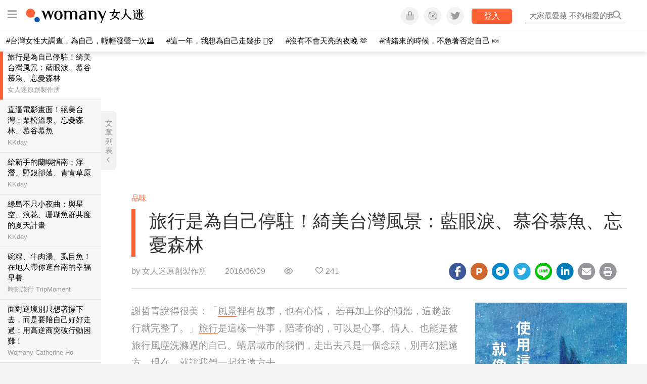

--- FILE ---
content_type: text/html; charset=utf-8
request_url: https://womany.net/read/article/10889?ref=s_a_relarticles
body_size: 21380
content:
<!DOCTYPE html>
<html lang="zh-tw" prefix="og: http://ogp.me/ns">
<head>
  <meta charset="utf-8">
  <title>旅行是為自己停駐！綺美台灣風景：藍眼淚、慕谷慕魚、忘憂森林｜女人迷 Womany</title>
    <link rel="preconnect"   href="https://js.sentry-cdn.com" crossorigin>
  <link rel="dns-prefetch" href="https://js.sentry-cdn.com">
  <link rel="preconnect"   href="https://browser.sentry-cdn.com" crossorigin>
  <link rel="dns-prefetch" href="https://browser.sentry-cdn.com">
  <link rel="preconnect"   href="https://o225475.ingest.sentry.io" crossorigin>
  <link rel="dns-prefetch" href="https://o225475.ingest.sentry.io">
  <link rel="preconnect"   href="https://cdnjs.cloudflare.com" crossorigin>
  <link rel="dns-prefetch" href="https://cdnjs.cloudflare.com">

<link rel="preconnect"   href="https://knight.womany.net" crossorigin>
<link rel="dns-prefetch" href="https://knight.womany.net">
<link rel="preconnect"   href="https://api.womany.net" crossorigin>
<link rel="dns-prefetch" href="https://api.womany.net">

  <meta name="application-name" content="女人迷 Womany"/>

  <meta name="description" content="別再空談遠方，現在，你就該在遠方。六個你該路過的台灣景色，蔚藍的海、雪白浪花、鬱綠森林，凝視世界的時候，便聽見自己的心跳。">
  <meta name="viewport" content="width=device-width, initial-scale=1.0, user-scalable=1">
  <meta name="apple-mobile-web-app-capable" content="yes">
  <meta name="theme-color" content="#333333">
  <meta name="msapplication-TileColor" content="#333333"/>
  <meta name="msapplication-TileImage" content="https://knight.womany.net/images/womany_logo_300x300_n.png"/>
  <meta name="google-site-verification" content="7Blo_lgtnpDMk1_VjM79-jQ1ka2BjJqe3QId2-qYdHo" />
  <meta name="referrer" content="no-referrer-when-downgrade">
  <meta property="fb:app_id" content="226870747360988"/>
  <meta property="og:site_name" content="女人迷 Womany"/>
  <meta property="og:title" content="旅行是為自己停駐！綺美台灣風景：藍眼淚、慕谷慕魚、忘憂森林｜女人迷 Womany"/>
  <meta property="og:description" content="別再空談遠方，現在，你就該在遠方。六個你該路過的台灣景色，蔚藍的海、雪白浪花、鬱綠森林，凝視世界的時候，便聽見自己的心跳。">
  <meta property="og:type" content="article"/>
    <meta property="og:image" name="image" content="http://castle.womany.net/images/articles/10889/womany_ying_mu_kuai_zhao_2016_06_09__shang_wu_10_49_52_1465440642-25059-6275.png" />
    <meta property="og:image:secure_url" content="https://castle.womany.net/images/articles/10889/womany_ying_mu_kuai_zhao_2016_06_09__shang_wu_10_49_52_1465440642-25059-6275.png" />
    <meta property="og:image:width" content="1200" />
    <meta property="og:image:height" content="630" />
    <meta name="twitter:image" content="https://castle.womany.net/images/articles/10889/womany_ying_mu_kuai_zhao_2016_06_09__shang_wu_10_49_52_1465440642-25059-6275.png">
  <meta property="article:publisher" content="https://www.facebook.com/womany.net" />
  <meta name="twitter:card" content="summary_large_image">
  <meta name="twitter:site" content="@womanyeditor">
  <meta name="twitter:creator" content="@womanyeditor">
  <meta name="twitter:title" content="旅行是為自己停駐！綺美台灣風景：藍眼淚、慕谷慕魚、忘憂森林｜女人迷 Womany">
  <meta name="twitter:description" content="別再空談遠方，現在，你就該在遠方。六個你該路過的台灣景色，蔚藍的海、雪白浪花、鬱綠森林，凝視世界的時候，便聽見自己的心跳。">
  <link rel="apple-touch-icon" href="https://knight.womany.net/images/womany_logo_300x300_n.png">
  <link rel="icon" sizes="16x16" href="/favicon.ico">
  <link rel="icon" sizes="32x32" href="/favicon32.ico">
  <link rel="icon" sizes="300x300" href="https://knight.womany.net/images/womany_logo_300x300_n.png">
    <meta name="apple-itunes-app" content="app-id=975031184">
  <meta name="keywords" content="女子旅行,台灣旅遊,特色景點,自然風景,女人迷編輯專文,包包">

  <link href="https://feeds.feedburner.com/womany" rel="alternate" title="女人迷 womany.net - 全站文章 RSS" type="application/rss+xml" />
  <meta name="csrf-param" content="authenticity_token" />
<meta name="csrf-token" content="c+5QYsQEIGhUCio0+WznkxfPB36Ui9Gl+WHLcAEXz3/dSe+yWTplThukNtZ7F4CkyKqR7fo4zINPKw8d3b07nw==" />
      <meta name="author" content="女人迷原創製作所">
  <meta property="article:section" content="品味">
  <meta property="article:published_time" content="2016-06-09T15:05:00+08:00">
      <meta property="og:url" content="https://womany.net/read/article/10889"/>
      <link rel="canonical" href="https://womany.net/read/article/10889">
  <link rel="alternate" hreflang="zh-cn" href="https://cn.womany.net/read/article/10889">
  <link rel="amphtml" href="https://womany.net/articles/10889/amp">
    <link rel="alternate" hreflang="en-us" href="https://en.womany.net/read/article/10889">
    <link rel="alternate" hreflang="ja-jp" href="https://jp.womany.net/read/article/10889">


  <link rel="stylesheet" media="screen" href="//knight.womany.net/packs/css/vender/fontawesome-98913a4c.css" />

  <link rel="stylesheet" media="screen" href="//knight.womany.net/packs/css/article-beta-34fab236.css" />
    <link rel="stylesheet" media="screen" href="//knight.womany.net/packs/css/general_layout_womany-c824a40a.css" data-subsite="womany" />
    <link rel="stylesheet" media="screen" href="//knight.womany.net/packs/css/general_layout_family-efd2750b.css" data-subsite="family" disabled="disabled" />
    <link rel="stylesheet" media="screen" href="//knight.womany.net/packs/css/general_layout_gender-3ebf99c5.css" data-subsite="gender" disabled="disabled" />
    <link rel="stylesheet" media="screen" href="//knight.womany.net/packs/css/general_layout_hk-f8c82bd8.css" data-subsite="hk" disabled="disabled" />
    <link rel="stylesheet" media="screen" href="//knight.womany.net/packs/css/general_layout_lianhonghong-e29493bd.css" data-subsite="lianhonghong" disabled="disabled" />

  <script type="7657cda4dbda1f868e48c64a-text/javascript">
  window.womany = {
    member_url: "https://member.womany.net",
    api: "https://api.womany.net",
    domain_url: "//womany.net",
    site_suffix: "｜女人迷 Womany",
    default_avatar_url: "//knight.womany.net/images/default_avatar.png",
    interests_list:
      {"女力":{"id":21,"name":"女力","en_name":"empowerment"},"品味":{"id":22,"name":"品味","en_name":"sense"},"視野":{"id":23,"name":"視野","en_name":"vision"},"美力":{"id":24,"name":"美力","en_name":"beauty"},"女權":{"id":17,"name":"女權","en_name":"feminism"},"性別":{"id":11,"name":"性別","en_name":"gender"},"親職":{"id":19,"name":"親職","en_name":"parenthood"},"關係":{"id":20,"name":"關係","en_name":"relationship"},"康健":{"id":25,"name":"康健","en_name":"health"},"多元共融":{"id":28,"name":"多元共融","en_name":"diversity"}}
  };

  (function create_interest_objs(){
    var il = womany.interests_list;
    womany.interests_name = {};
    womany.interests_id = {};
    Object.keys(il).forEach(function(zh_name){
      womany.interests_name[il[zh_name].en_name] = il[zh_name];
      womany.interests_id[il[zh_name].id] = il[zh_name];
    });
  })();
</script>

  <script src="//knight.womany.net/packs/js/wprofile-f7c21a138121831e30d7.js" crossorigin="anonymous" type="7657cda4dbda1f868e48c64a-text/javascript"></script>
<script data-cfasync="false" type="text/javascript">
  window.user_profile = {
    login: false,
    womanyor: false
  };
</script>


    <script data-cfasync="false"
  src="https://browser.sentry-cdn.com/8.30.0/bundle.tracing.min.js"
  integrity="sha384-whi3vRW+DIBqY2lQQ6oghGXbbA0sL5NJxUL6CMC+LRJ0b4A64Qn7/6YhpeR0+3Nq"
  crossorigin="anonymous"
></script>

  <script data-cfasync="false"
    src="https://browser.sentry-cdn.com/8.30.0/captureconsole.min.js"
    integrity="sha384-jXCzUQjBqiEgmKLzF+NxTSHUj2QI1p3bF660dbnRzt+Q0xrZXQtmZ3+lJop40nGT"
    crossorigin="anonymous">
  </script>

<script data-cfasync="false">
  var ignoreErrors = [
    {
      // waypoint
      'ignoreType': 'exception',
      'matchStr': 's:0 rs:4',
      'discardRate': 0.5
    },
    {
      // comscore
      'ignoreType': 'exception',
      'matchStr': 'Unexpected token \'<',
      'discardRate': 0.5
    },
    {
      // facebook
      'ignoreType': 'message',
      'matchStr': 'Error retrieving login status, fetch cancelled',
      'discardRate': 0.5
    },
    {
      'ignoreType': 'breadcrumbs',
      'matchStr': 'sentry.event',
      'discardRate': 0.9
    }
  ];
  var ignoreURLs = [
    'connect.facebook.net',
    'doubleclick.net'
  ];
  ignoreURLs.forEach(function(url) {
    ignoreErrors.push({
      'ignoreType': 'exception',
      'matchStr': url,
      'discardRate': 0.75
    })
  });

  window.Sentry && Sentry.onLoad(function() {
    var matchid = document.cookie.match(/_womany_net_bypass=(\d+)/);
    if (matchid && matchid[1]) Sentry.setUser({'id': matchid[1]});

    Sentry.init({
      dsn: "https://12f4216b73834f4a9bd2a3e38f25e3d9@o225475.ingest.sentry.io/1377235",

        environment: 'production',
        release: 'v5384@',
        sampleRate: 0.5,
        tracesSampleRate: 0.03,
        // replaysSessionSampleRate: 0,
        // replaysOnErrorSampleRate: 0.008,

      integrations: [
        
        Sentry.captureConsoleIntegration({levels: ['error']})
        // array of methods that should be captured, defaults to ['log', 'info', 'warn', 'error', 'debug', 'assert']
      ],

      // Set `tracePropagationTargets` to control for which URLs distributed tracing should be enabled
      tracePropagationTargets: ["localhost", /^https:\/\/api\.womany\.net/, /^https:\/\/womany\.net\/api/],


      beforeSend: function(event, hint) {

        if (event && window.JSON && JSON.stringify && window.Object && Object.keys) {

          // if match ignoreURL discard certain percentage of events
          var matchIgnoreUrl = false;

          ignoreErrors.forEach(function(ignore) {
            if (matchIgnoreUrl) return;

            var type = ignore.ignoreType;
            var matchStr = ignore.matchStr;
            var evstr = JSON.stringify(event[type]);

            if (evstr && evstr.indexOf(matchStr) >= 0) {
              if (Math.random() < ignore.discardRate)
                matchIgnoreUrl = true;
              else
                event.extra.ignoreRule = JSON.stringify(ignore);
            }
          });
          if (matchIgnoreUrl) return null;
        }

        return event;
      }
    });
  });
</script>


    
<script type="application/ld+json">
{
  "@context": "http://schema.org",
  "@graph": [
  {
    "@type": "WebSite",
    "name": "女人迷 Womany",
    "url": "https://womany.net",
    "image": "https://knight.womany.net/images/womany_logo_300x300_n.png",
    "potentialAction": {
      "@type": "SearchAction",
      "target": "https://womany.net/search?q={search_term_string}",
      "query-input": "required name=search_term_string"
    }
  },
  {
  "@context": "http://schema.org",
  "@type": "Organization",
  "name": "吾思傳媒股份有限公司",
  "alternateName": ["womany.net", "女人迷"],
  "url": "https://womany.net",
  "logo": "https://knight.womany.net/images/womany_logo_300x300_n.png",
  "contactPoint": {
    "@type": "ContactPoint",
    "telephone": "+886-2-2377-5999",
    "email": "客服信箱：sweetservice@womany.net",
    "contactType": "customer service",
    "availableLanguage": "Mandarin"
  },
  "sameAs": [
    "https://feeds.feedburner.com/womany",
    "https://instagram.com/womany",
    "https://page.line.me/?accountId=womanyshoptw",
    "https://t.me/womany_net",
    "https://twitter.com/womany",
    "https://www.facebook.com/womany.net",
    "https://www.linkedin.com/company/womany",
    "https://www.youtube.com/@womanytw",
    "news.google.com/publications/CAAqBwgKMLztgQsw4Y_-Ag"
  ]
}

  ]
}
</script>


  <script async src="https://securepubads.g.doubleclick.net/tag/js/gpt.js" crossorigin="anonymous" type="7657cda4dbda1f868e48c64a-text/javascript"></script>
  <script type="7657cda4dbda1f868e48c64a-text/javascript">
    window.googletag = window.googletag || {cmd: []};
    googletag.cmd.push(function() {

      googletag.defineSlot('/120480087/Womany_article_daily_T', [[1, 1], [970, 250], [336, 280]], 'div-gpt-ad-1750226404269-0').addService(googletag.pubads());

      googletag.pubads().enableSingleRequest();
      googletag.pubads().collapseEmptyDivs();
      googletag.enableServices();
    });
  </script>

  <!-- Taboola 廣告 -->
  <script type="7657cda4dbda1f868e48c64a-text/javascript">
    window._taboola = window._taboola || [];
    _taboola.push({article:'auto'});
    !function (e, f, u, i) {
      if (!document.getElementById(i)){
        e.async = 1;
        e.src = u;
        e.id = i;
        f.parentNode.insertBefore(e, f);
      }
    }(document.createElement('script'),
    document.getElementsByTagName('script')[0],
    '//cdn.taboola.com/libtrc/salesfrontier-womany/loader.js',
    'tb_loader_script');
    if(window.performance && typeof window.performance.mark == 'function')
      {window.performance.mark('tbl_ic');}
  </script>

</head>

<body data-browser="Chrome" data-browser-version="139" data-browser-lang="en-US en" class="b-articles b-show b-10889 s-womany has-top-shortcut">
  <div class="body">
      

<div id="side-nav" class="init-hide">
  <ul itemscope itemtype="http://www.schema.org/SiteNavigationElement">

    <li class="shop">
      <a class="btn" href="https://shop.womany.net/?ref=s-nav-panel">逛逛 Womany Shop</a>
    </li>

    <li class="Divider Spacer">主題分類</li>


    <li class="m-collections" itemprop="name">
      <meta content="https://womany.net/collections" itemprop="url">
      <a href="https://womany.net/collections?ref=s-nav" title="特色專題">
        特色專題
      </a>
    </li>

    <li class="m-hottopics" itemprop="name" data-start="2019-08-02">
      <meta content="https://womany.net/hottopics" itemprop="url">
      <a href="https://womany.net/hottopics?ref=s-nav" title="熱門單元">
         熱門單元
      </a>
    </li>

    <li class="m-interests" data-start="2019-07-24">
      <meta itemprop="name" content="關注興趣" />
      <meta content="https://womany.net/interests" itemprop="url">
      <a href="https://womany.net/interests?ref=s-nav" title="關注興趣">
         關注興趣
      </a>

      <ul class="m-read-cat">

        <li class="m-empowerment" title="女力職場" itemprop="name">
          <meta content="https://womany.net/interests/empowerment" itemprop="url">
          <a href="https://womany.net/interests/empowerment?ref=s-nav">女力職場</a>
        </li>

        <li class="m-self-leading" title="自我成長" itemprop="name">
          <meta content="https://womany.net/topics/self-leading" itemprop="url">
          <a href="https://womany.net/topics/self-leading?ref=s-nav">自我成長</a>
        </li>

        <li class="m-relationship" title="人際關係" itemprop="name">
          <meta content="https://womany.net/interests/relationship" itemprop="url">
          <a href="https://womany.net/interests/relationship?ref=s-nav">人際關係</a>
        </li>

        <li class="m-sense" title="生活風格" itemprop="name">
          <meta content="https://womany.net/interests/sense" itemprop="url">
          <a href="https://womany.net/interests/sense?ref=s-nav">生活風格</a>
        </li>

        <li class="m-beauty" title="美妝保養" itemprop="name">
          <meta content="https://womany.net/interests/beauty" itemprop="url">
          <a href="https://womany.net/interests/beauty?ref=s-nav">美妝保養</a>
        </li>

        <li class="m-highfashion" title="時尚精品" itemprop="name">
          <meta content="https://womany.net/topics/highfashion" itemprop="url">
          <a href="https://womany.net/topics/highfashion?ref=s-nav">時尚精品</a>
        </li>

        <li class="m-health" title="身體康健" itemprop="name">
          <meta content="https://womany.net/interests/health" itemprop="url">
          <a href="https://womany.net/interests/health?ref=s-nav">身體康健</a>
        </li>

        <li class="m-theme-travel" title="女子旅行" itemprop="name">
          <meta content="https://womany.net/topics/theme-travel" itemprop="url">
          <a href="https://womany.net/topics/theme-travel?ref=s-nav">女子旅行</a>
        </li>

        <li class="m-femme-finance" title="女子理財" itemprop="name">
          <meta content="https://womany.net/topics/femme-finance" itemprop="url">
          <a href="https://womany.net/topics/femme-finance?ref=s-nav">女子理財</a>
        </li>

        <li class="m-diversity" title="多元共融" itemprop="name" data-vars-event-lbl="m-diversity">
          <meta content="https://womany.net/interests/diversity" itemprop="url">
          <a href="https://womany.net/interests/diversity?ref=s-nav">多元共融</a>
        </li>

      </ul>
    </li>

    <li class="m-read" itemprop="name">
      <meta content="https://womany.net/read" itemprop="url">
      <a href="https://womany.net/read?ref=s-nav" title="最新文章">
        最新文章
      </a>
    </li>

    <li class="m-story" itemprop="name">
      <meta content="https://womany.net/story" itemprop="url">
      <a href="https://womany.net/story?ref=s-nav" title="影音圖卡">
        影音圖卡
      </a>
    </li>

    <li class="Divider Spacer">更多服務</li>

    <li class="m-dei" itemprop="name" data-start="2022-05-27">
      <meta content="https://womany.net/dei" itemprop="url">
      <a href="https://womany.net/dei/?ref=s-nav" title="DEI 多元共融">
        多元共融 DEI
      </a>
    </li>

    <li class="m-courses" itemprop="name" data-start="2021-05-07">
      <meta content="https://u.womany.net/" itemprop="url">
      <a href="https://u.womany.net/?ref=s-nav" title="女人迷課程">
        女人迷課程
      </a>
    </li>

    <li class="m-empower" itemprop="name" data-start="2023-05-03">
      <meta content="https://womany.net/empowerment" itemprop="url">
      <a href="https://womany.net/empowerment?ref=s-nav" title="女力是什麼？女人迷女力趨勢">
        女力趨勢
      </a>
    </li>

    <li class="m-timeline" data-start="2018-03-14" itemprop="name">
      <meta content="https://womany.net/timeline" itemprop="url">
      <a href="https://womany.net/timeline?ref=s-nav" title="你值得擁有">
        你值得擁有
      </a>
    </li>

    <li class="m-author" data-start="2016-02-01" itemprop="name">
      <meta content="https://womany.net/top_writers" itemprop="url">
      <a href="https://womany.net/top_writers?ref=s-nav" title="名家專欄">
        名家專欄
      </a>
    </li>

    <li class="m-trials" itemprop="name">
      <meta content="https://womany.net/trials" itemprop="url">
      <a href="https://womany.net/trials?ref=s-nav" title="試用體驗">
        試用體驗
      </a>
    </li>

    <li class="m-events" data-start="2017-09-01" itemprop="name">
      <meta content="https://womany.net/events" itemprop="url">
      <a href="https://womany.net/events?ref=s-nav" title="活動講座">
        活動講座
      </a>
    </li>

    <li class="m-codeforgender" itemprop="name" data-start="2021-05-06">
      <meta content="https://codeforgender.com/events/202103" itemprop="url">
      <a href="https://codeforgender.com/events/202103?ref=s-nav" title="性別駭客松">
        性別駭客松
      </a>
    </li>

    <li class="m-shop" data-start="2018-03-23" itemprop="name">
      <meta content="https://shop.womany.net/" itemprop="url">
      <a href="https://shop.womany.net/?ref=s-nav" title="Womany Shop">
        Womany Shop
      </a>
    </li>

    <li class="m-talk" data-start="2016-03-25" itemprop="name">
      <meta content="https://talk.womany.net/" itemprop="url">
      <a href="https://talk.womany.net/?ref=s-nav" title="熱烈討論">
        熱烈討論
      </a>
    </li>


    <li class="Divider Spacer">吾思品牌</li>

    <li class="m-hk" itemprop="name" data-start="2019-06-05">
      <meta content="https://womany.net/hk" itemprop="url">
      <a href="https://womany.net/hk?ref=s-nav" title="女人迷香港">
        女人迷香港
      </a>
    </li>

    <li class="m-gender" data-start="2019-03-29" itemprop="name">
      <meta content="https://womany.net/genderpower" itemprop="url">
      <a href="https://womany.net/genderpower?ref=s-nav" title="性別力">
        性別力
      </a>
    </li>

    <li class="m-imhome" data-start="2019-05-15" itemprop="name">
      <meta content="https://womany.net/imhome" itemprop="url">
      <a href="https://womany.net/imhome?ref=s-nav" title="回家吧">
        回家吧
      </a>
    </li>

    <li class="m-lianhonghong" itemprop="name">
      <meta content="https://lianhonghong.com/" itemprop="url">
      <a href="https://lianhonghong.com/?ref=s-nav" target="_blank" title="臉紅紅">
        臉紅紅
      </a>
    </li>
  </ul>
</div>


    
      
<header id="w-header">

  <div class="contain clearfix">
    <a id="open-mmenu" href="javascript:void(0);" class="hambergur-btn"><i class="fa fa-bars"></i></a>

    <a class="womany-logo" href="/?ref=header-logo">
      女人迷 Womany
    </a>

    <div class="search">
      <form>
        <input type="text" class="header-search-input" placeholder="" />
      </form>
      <a href="https://womany.net/search" rel="nofollow">&nbsp;<i class="fa fa-search"></i></a>
    </div>

    <div class="social">

      <a class="shop btn-feature" href="https://shop.womany.net?ref=header-icon" target="_blank" title="女人迷商號">
        <i class="fa-fw fad fa-shopping-bag" aria-hidden="true"></i>
      </a>

      <a class="dei btn-feature" href="https://womany.net/dei/?ref=header-icon" target="_blank" title="DEI 多元共融">
        <i class="fa-fw fad fa-solar-system" aria-hidden="true"></i>
      </a>

      <a class="sns btn-feature" href="https://womany.net/community?ref=header-icon" target="_blank" title="追蹤女人迷社群">
        <i class="fa-fw fab fa-twitter" aria-hidden="true"></i>
      </a>

      <a class="btn-login" href="/users/auth/womany" data-method="post" rel="nofollow">登入</a>

      <a class="account btn-feature" href="https://womany.net/users/profile?ref=header-icon" rel="nofollow" title="會員設定">
        <i class="fal fa-user-circle" aria-hidden="true"></i>
      </a>

    </div>
  </div>

  <div id="submenu-account">
    <a class="member-articles" href="https://womany.net/member/articles?ref=header-icon" rel="nofollow">我的頁面</a>
    <a rel="nofollow" class="users-following" href="/users/following?ref=header-icon">我的追蹤</a>
    <a rel="nofollow" class="users-profile" href="/users/profile?ref=header-icon">會員設定</a>
    <a rel="nofollow" class="users-logout" href="/users/logout?ref=header-icon">登出</a>
  </div>

</header>




<div id="w-top-shortcut">

  <div id="w-top-nav">
    <ul itemscope itemtype="http://www.schema.org/SiteNavigationElement">

      <li class="m-shuanshuan" itemprop="name">
        <meta content="https://womany.net/shuanshuan" itemprop="url">
        <a class="top-nav-link" data-trackThis="nav_link" href="https://womany.net/shuanshuan?ref=top-nav" title="與軒軒講" target="_blank">
          <i class="fab fa-youtube"></i> 與軒軒講
        </a>
      </li>

      <li class="m-courses" itemprop="name">
        <meta content="https://u.womany.net" itemprop="url">
        <a class="top-nav-link" data-trackThis="nav_link" href="https://u.womany.net?ref=top-nav" title="成長上課" target="_blank">
          <i class="fas fa-chalkboard-teacher"></i> 成長上課
        </a>
      </li>

      <li class="m-shop" itemprop="name">
        <meta content="https://shop.womany.net" itemprop="url">
        <a class="top-nav-link" data-trackThis="nav_link" href="https://shop.womany.net?ref=top-nav" title="日常購物" target="_blank">
          <i class="fas fa-shopping-cart"></i> 日常購物
        </a>
      </li>

      <li class="m-dei" itemprop="name">
        <meta content="https://womany.net/dei" itemprop="url">
        <a class="top-nav-link" data-trackThis="nav_link" href="https://womany.net/dei?ref=top-nav" title="DEI 多元共融" target="_blank">
          <i class="fas fa-solar-system"></i> 學習 DEI
        </a>
      </li>

      <li class="m-collections" itemprop="name">
        <meta content="https://womany.net/collections" itemprop="url">
        <a class="top-nav-link" data-trackThis="nav_link" href="https://womany.net/collections?ref=top-nav" title="讀讀專題" target="_blank">
          <i class="fas fa-sparkles"></i> 讀讀專題
        </a>
      </li>

      <li class="m-read" itemprop="name">
        <meta content="https://womany.net/read" itemprop="url">
        <a class="top-nav-link" data-trackThis="nav_link" href="https://womany.net/read?ref=top-nav" title="最新文章" target="_blank">
          <i class="far fa-newspaper"></i> 最新文章
        </a>
      </li>

      <li class="m-social" itemprop="name">
        <meta content="https://womany.net/community" itemprop="url">
        <a class="top-nav-link" data-trackThis="nav_link" href="https://womany.net/community?ref=top-nav" title="追蹤社群" target="_blank">
          <i class="far fa-chart-network"></i> 追蹤社群
        </a>
      </li>

      <!--
      <li class="m-empowerment" itemprop="name">
        <meta content="https://womany.net/empowerment" itemprop="url">
        <a class="top-nav-link" data-trackThis="nav_link" href="https://womany.net/empowerment/?ref=top-nav" title="女力" target="_blank">
          <i class="fas fa-hands-helping"></i> 女力
        </a>
      </li>

      <li class="m-youtube" itemprop="name">
        <meta content="https://www.youtube.com/@womanytw" itemprop="url">
        <a class="top-nav-link" data-trackThis="nav_link" href="https://www.youtube.com/@womanytw" title="女人迷 YouTube" target="_blank">
          <i class="fab fa-youtube"></i> 影音
        </a>
      </li>

      <li class="m-womany" itemprop="name">
        <meta content="https://womany.net" itemprop="url">
        <a class="switch-site" data-trackThis="nav_switch" data-site="womany" href="https://womany.net/?ref=top-nav" title="切換到女人迷">
          <i class="fak fa-womany"></i> 女人迷
        </a>
      </li>

      <li class="m-gender" itemprop="name">
        <meta content="https://womany.net/genderpower/" itemprop="url">
        <a class="switch-site" data-trackThis="nav_switch" data-site="gender" href="https://womany.net/genderpower/?ref=top-nav" title="切換到性別力">
          <i class="fas fa-star-of-life"></i> 性別力
        </a>
      </li>

      <li class="m-home" itemprop="name">
        <meta content="https://womany.net/imhome/" itemprop="url">
        <a class="switch-site" data-trackThis="nav_switch" data-site="family" href="https://womany.net/imhome/?ref=top-nav" title="切換到回家吧">
          <i class="fak fa-imhome"></i> 回家吧
        </a>
      </li>

      <li class="m-lianhong" itemprop="name">
        <meta content="https://lianhonghong.com" itemprop="url">
        <a class="top-nav-link" data-trackThis="nav_link" href="https://lianhonghong.com/?ref=top-nav" title="臉紅紅" target="_blank">
          <i class="fak fa-lianhong"></i> 臉紅紅
        </a>
      </li>

      <li class="m-talk" itemprop="name">
        <meta content="https://talk.womany.net" itemprop="url">
        <a class="top-nav-link" data-trackThis="nav_link" href="https://talk.womany.net/?ref=top-nav" title="女人迷討論區" target="_blank">
          <i class="fas fa-comments"></i> 討論區
        </a>
      </li>
      -->

    </ul>
  </div>

</div>


    <div id="content-container" class="container">
      




<script type="application/ld+json">
{
  "@context": "http://schema.org",
  "@type": "BreadcrumbList",
  "itemListElement": [
    {
      "@type": "ListItem",
      "position": 1,
      "item": {
        "@id": "https://womany.net",
        "name": "女人迷 Womany"
      }
    }, {
      "@type": "ListItem",
      "position": 2,
      "item": {
        "@id": "https://womany.net/read",
        "name": "最新文章"
      }
    }
    , {
      "@type": "ListItem",
      "position": 3,
      "item": {
        "@id": "https://womany.net/interests/sense",
        "name": "品味"
      }
    }
  ]
}
</script>



<script type="7657cda4dbda1f868e48c64a-text/javascript">
  window.pageL10n = {
      like:     "收藏文章",
      like_now: "喜歡這篇文章嗎？收藏它！",
      liked:    "已收藏",
      unlike:   "取消收藏",
      login:    "請先登入才可以收藏喔"
  };
</script>

<div id="w-article-bar"  >

  <span class="title">旅行是為自己停駐！綺美台灣風景：藍眼淚、慕谷慕魚、忘憂森林</span>

  <span class="btns">
    <a class="btn readlist" href="javascript:void(0);" title="顯示與隱藏閱讀列表">
      <i class="fal fa-file-alt for-dark" aria-hidden="true"></i>
      <i class="far fa-file-alt for-white" aria-hidden="true"></i>
    </a>
    <a class="btn zh-switch" href="https://cn.womany.net/read/article/10889?ref=article-bar" target="_blank" title="切換到簡體版" aria-hidden="true">
      <span aria-hidden="true"></span>
    </a>
    <a title="切換日夜模式" href="javascript:void(0);" class="dark-switch btn-feature" aria-hidden="true">
      <i class="fal fa-sun for-dark" aria-hidden="true"></i>
      <i class="far fa-moon for-white" aria-hidden="true"></i>
    </a>
  </span>

</div>


<div id="w-main-content">

    <!-- /120480087/Womany_article_daily_T -->
    <div id='div-gpt-ad-1750226404269-0' style='min-width: 336px; min-height: 250px;' class="daily-T-wrap">
      <script type="7657cda4dbda1f868e48c64a-text/javascript">
        googletag.cmd.push(function() { googletag.display('div-gpt-ad-1750226404269-0'); });
      </script>
    </div>

  <article itemscope itemtype="http://schema.org/NewsArticle" class="article-root  " id="article10889" data-id="10889">
    <link itemprop="mainEntityOfPage" href="https://womany.net/read/article/10889" />
    <section class="seo-info">
        <meta itemprop="keywords" content="女子旅行" />
        <meta itemprop="keywords" content="台灣旅遊" />
        <meta itemprop="keywords" content="特色景點" />
        <meta itemprop="keywords" content="自然風景" />
        <meta itemprop="keywords" content="女人迷編輯專文" />
        <meta itemprop="keywords" content="包包" />
        <img itemprop="image" class="article_featured_image" src="https://womany.net/cdn-cgi/image/w=1119,f=auto,fit=scale-down/https://castle.womany.net/images/articles/10889/womany_ying_mu_kuai_zhao_2016_06_09__shang_wu_10_49_52_1465440642-25059-6275.png" alt="旅行是為自己停駐！綺美台灣風景：藍眼淚、慕谷慕魚、忘憂森林">
        <div itemprop="publisher" itemscope itemtype="http://schema.org/Organization">
  <p itemprop="name">女人迷 womany.net</p>
  <span itemprop="logo" itemscope itemtype="https://schema.org/ImageObject">
          <img itemprop="url" src="https://knight.womany.net/images/womany_logo_schema_publisher.png" alt="Womany logo">
          <meta itemprop="width" content="600">
          <meta itemprop="height" content="60">
        </span>
  <meta itemprop="url" content="https://womany.net">
</div>

    </section>


      <section class="article-header">


        <nav class="interests">
          <ul>
              <li class='interest'><a href="/interests/sense?ref=wa-head">品味</a></li>
          </ul>
        </nav>

        <a href="https://womany.net/read/article/10889" itemprop="url" class="article-title">
          <h1 itemprop="name headline">旅行是為自己停駐！綺美台灣風景：藍眼淚、慕谷慕魚、忘憂森林</h1>
        </a>

        <aside class="article-actions top">
          <span class="author-name meta-span">
            by <a href="/authors/womany?ref=s_a_author">女人迷原創製作所</a>
          </span>

          <time class="meta-span" datetime="2016-06-09T15:05:00+08:00" itemprop="datePublished">
             2016/06/09
          </time>

          <span class="article-count meta-span">&nbsp;</span>

          <span class="article-favorites"></span>

          <div class="wshare-sharetools" data-sid="read" data-id="10889"></div>

        </aside>
      </section>

    <div class="landscape-box">
      <div class="article-main">
        <section class="article-body" itemprop="articleBody">

            <div class="prologue">
              <p>謝哲青說得很美：「<a href="/issues/%E8%87%AA%E7%84%B6%E9%A2%A8%E6%99%AF" target="_blank">風景</a>裡有故事，也有心情， 若再加上你的傾聽，這趟旅行就完整了。」<a href="/issues/%E4%B8%80%E5%80%8B%E4%BA%BA%E7%9A%84%E6%97%85%E8%A1%8C" target="_blank">旅行</a>是這樣一件事，陪著你的，可以是心事、情人、也能是被旅行風塵洗滌過的自己。蝸居城市的我們，走出去只是一個念頭，別再幻想遠方，現在，就讓我們一起往<a href="/articles/2516/amp?ref=read" target="_blank">遠方</a>去。</p>

            </div>
            <aside class="ads"></aside>


          <p>文｜Womany Abby</p><blockquote>
<p>「我們渴望出走，在遠行與回歸間尋找意義。」——蔣勳</p>
</blockquote><p>生命看起來太長，都是因為生活太短。給自己一個假期，無論兩天三天，走出上班加班、你為自己屏障的日子。出走是一種忙碌節奏的停頓、是在向前時丟掉心裡的繁雜，是看向風景的時候回歸自己。</p>
<p><span class="further"><span class="qualifier">延伸閱讀：</span><a data-articleid="7773" href="/read/article/7773?ref=readout_text" target="_self">十多年的自己在旅行後瓦解：倫敦 Gap Year，讓我全然歸零</a></span></p><p>別再空談遠方，現在，你就該在遠方。六個你該路過的台灣景色，蔚藍的海、雪白浪花、鬱綠森林，凝視世界的時候，便聽見自己的心跳。</p><h2 id="1be36e">聽鐵軌與浪的安穩呼吸：台東 多良車站</h2><blockquote>
<p>「我唸詩給她聽，那些海浪一般的韻腳、<wbr></wbr>飛鳥一樣的聯想、寄託著許多喻意的浪花與反光……」——林達陽《青春瑣事之樹》</p>
</blockquote><p class="with_flickr"><a href="https://www.flickr.com/photos/lucksk/" target="_blank" title="移至 lucksk 的所有相片" rel="noopener" data-rapid_p="53" data-track="attributionNameClick">lucksk</a><script async src="//embedr.flickr.com/assets/client-code.js" charset="utf-8" type="7657cda4dbda1f868e48c64a-text/javascript"></script></p><p>林達陽《青春瑣事之樹》經常讓人想起台灣東部，只有那裡的浪花這麼澄澈剔透。帶著象徵青春的薄薄一本冊子，到多良車站坐坐。但願你在擁有詩意的停頓裡，可以更無所謂的浪費時光。看海浪起伏、聽火車行駛過鐵軌的聲音，歲月靜好不過如此。</p><p class="with_flickr"><a href="https://www.flickr.com/photos/bbvv1913/" target="_blank" title="移至 Jackly 的所有相片" rel="noopener" data-rapid_p="53" data-track="attributionNameClick">Jackly</a><script async src="//embedr.flickr.com/assets/client-code.js" charset="utf-8" type="7657cda4dbda1f868e48c64a-text/javascript"></script></p><h2 id="9eacb0">與自己訂下婚約：竹子湖 繡球花</h2><p class="with_img"><a href="https://www.flickr.com/photos/yuchinmchu/14151873458/in/[base64]" target="_blank" title="繡球花田" rel="noopener" data-flickr-embed="true"><img alt="繡球花田" height="600" src="https://womany.net/cdn-cgi/image/w=800,fit=scale-down,f=auto/https://c3.staticflickr.com/6/5075/14151873458_b122db2686_z.jpg" width="800" srcset="https://womany.net/cdn-cgi/image/w=1700,fit=scale-down,f=auto/https://c3.staticflickr.com/6/5075/14151873458_b122db2686_z.jpg 1700w,https://womany.net/cdn-cgi/image/w=1440,fit=scale-down,f=auto/https://c3.staticflickr.com/6/5075/14151873458_b122db2686_z.jpg 1440w,https://womany.net/cdn-cgi/image/w=960,fit=scale-down,f=auto/https://c3.staticflickr.com/6/5075/14151873458_b122db2686_z.jpg 960w,https://womany.net/cdn-cgi/image/w=800,fit=scale-down,f=auto/https://c3.staticflickr.com/6/5075/14151873458_b122db2686_z.jpg 800w,https://womany.net/cdn-cgi/image/w=640,fit=scale-down,f=auto/https://c3.staticflickr.com/6/5075/14151873458_b122db2686_z.jpg 640w,https://womany.net/cdn-cgi/image/w=480,fit=scale-down,f=auto/https://c3.staticflickr.com/6/5075/14151873458_b122db2686_z.jpg 480w,https://womany.net/cdn-cgi/image/w=380,fit=scale-down,f=auto/https://c3.staticflickr.com/6/5075/14151873458_b122db2686_z.jpg 380w,https://womany.net/cdn-cgi/image/w=320,fit=scale-down,f=auto/https://c3.staticflickr.com/6/5075/14151873458_b122db2686_z.jpg 320w" sizes="(max-width: 900px) 100vw, 650px" loading="lazy"></a><br>
（圖片來源：<a href="https://www.flickr.com/photos/yuchinmchu/" target="_blank" title="移至 Yu-Ching Chu 的所有相片" rel="noopener" data-rapid_p="55" data-track="attributionNameClick">Yu-Ching Chu</a><span style="line-height: 30.6px; text-align: center;"> C,C @ Flickr）</span></p><p><script async src="//embedr.flickr.com/assets/client-code.js" charset="utf-8" type="7657cda4dbda1f868e48c64a-text/javascript"></script>繡球花遠看像一團一團燒得火熱的焰，近看似點點如星的銀河系。它總是出現在婚禮，六月是許多新人誕生的季節，也是繡球花勝放的日子。可是誰說，你和自己不能海誓山盟。它的花語是圓滿與希望，你也能賦予自己這個象徵，哪有一個人不能圓滿的道理？</p><p class="with_img"><a href="https://www.flickr.com/photos/saidemian/19177572486/in/[base64]" target="_blank" title="小夏玩著八羽怪" rel="noopener" data-flickr-embed="true"><img alt="小夏玩著八羽怪" height="600" src="https://womany.net/cdn-cgi/image/w=800,fit=scale-down,f=auto/https://c7.staticflickr.com/1/318/19177572486_2a810ecc9c_z.jpg" width="800" srcset="https://womany.net/cdn-cgi/image/w=1700,fit=scale-down,f=auto/https://c7.staticflickr.com/1/318/19177572486_2a810ecc9c_z.jpg 1700w,https://womany.net/cdn-cgi/image/w=1440,fit=scale-down,f=auto/https://c7.staticflickr.com/1/318/19177572486_2a810ecc9c_z.jpg 1440w,https://womany.net/cdn-cgi/image/w=960,fit=scale-down,f=auto/https://c7.staticflickr.com/1/318/19177572486_2a810ecc9c_z.jpg 960w,https://womany.net/cdn-cgi/image/w=800,fit=scale-down,f=auto/https://c7.staticflickr.com/1/318/19177572486_2a810ecc9c_z.jpg 800w,https://womany.net/cdn-cgi/image/w=640,fit=scale-down,f=auto/https://c7.staticflickr.com/1/318/19177572486_2a810ecc9c_z.jpg 640w,https://womany.net/cdn-cgi/image/w=480,fit=scale-down,f=auto/https://c7.staticflickr.com/1/318/19177572486_2a810ecc9c_z.jpg 480w,https://womany.net/cdn-cgi/image/w=380,fit=scale-down,f=auto/https://c7.staticflickr.com/1/318/19177572486_2a810ecc9c_z.jpg 380w,https://womany.net/cdn-cgi/image/w=320,fit=scale-down,f=auto/https://c7.staticflickr.com/1/318/19177572486_2a810ecc9c_z.jpg 320w" sizes="(max-width: 900px) 100vw, 650px" loading="lazy"></a><br>
（圖片來源：<a href="https://www.flickr.com/photos/saidemian/" target="_blank" title="移至 Sai Mr. 的所有相片" rel="noopener" data-rapid_p="53" data-track="attributionNameClick">Sai Mr.</a> <span style="line-height: 30.6px; text-align: center;">C,C @ Flickr）</span><script async src="//embedr.flickr.com/assets/client-code.js" charset="utf-8" type="7657cda4dbda1f868e48c64a-text/javascript"></script></p><h2 id="992898">染上宮崎駿的墨漬：水金九</h2><blockquote>
<p>「土地，有了人類，才成為地方。地方，有了記憶，才成為文化。而文化牽繫著每個人，讓他們在裡面，擁抱取暖。」</p>
</blockquote><p class="with_img"><a href="https://www.flickr.com/photos/billy1125/8585015022/in/[base64]" target="_blank" title="不厭亭（102 縣道）" rel="noopener" data-flickr-embed="true"><img alt="不厭亭（102 縣道）" height="600" src="https://womany.net/cdn-cgi/image/w=800,fit=scale-down,f=auto/https://c7.staticflickr.com/9/8230/8585015022_81024fece7_z.jpg" width="800" srcset="https://womany.net/cdn-cgi/image/w=1700,fit=scale-down,f=auto/https://c7.staticflickr.com/9/8230/8585015022_81024fece7_z.jpg 1700w,https://womany.net/cdn-cgi/image/w=1440,fit=scale-down,f=auto/https://c7.staticflickr.com/9/8230/8585015022_81024fece7_z.jpg 1440w,https://womany.net/cdn-cgi/image/w=960,fit=scale-down,f=auto/https://c7.staticflickr.com/9/8230/8585015022_81024fece7_z.jpg 960w,https://womany.net/cdn-cgi/image/w=800,fit=scale-down,f=auto/https://c7.staticflickr.com/9/8230/8585015022_81024fece7_z.jpg 800w,https://womany.net/cdn-cgi/image/w=640,fit=scale-down,f=auto/https://c7.staticflickr.com/9/8230/8585015022_81024fece7_z.jpg 640w,https://womany.net/cdn-cgi/image/w=480,fit=scale-down,f=auto/https://c7.staticflickr.com/9/8230/8585015022_81024fece7_z.jpg 480w,https://womany.net/cdn-cgi/image/w=380,fit=scale-down,f=auto/https://c7.staticflickr.com/9/8230/8585015022_81024fece7_z.jpg 380w,https://womany.net/cdn-cgi/image/w=320,fit=scale-down,f=auto/https://c7.staticflickr.com/9/8230/8585015022_81024fece7_z.jpg 320w" sizes="(max-width: 900px) 100vw, 650px" loading="lazy"></a><br>
（圖片來源：<a href="https://www.flickr.com/photos/billy1125/" target="_blank" title="移至 billy1125 的所有相片" rel="noopener" data-rapid_p="53" data-track="attributionNameClick">billy1125</a> C,C @ Flickr）</p><p class="with_img"><img alt="" src="https://womany.net/cdn-cgi/image/w=800,fit=scale-down,f=auto/https://castle.womany.net/images/content/pictures/45528/womany_ying_mu_kuai_zhao_2016_06_07__xia_wu_5_35_30_1465292152-3766-5098.png" width="767" height="484" srcset="https://womany.net/cdn-cgi/image/w=1700,fit=scale-down,f=auto/https://castle.womany.net/images/content/pictures/45528/womany_ying_mu_kuai_zhao_2016_06_07__xia_wu_5_35_30_1465292152-3766-5098.png 1700w,https://womany.net/cdn-cgi/image/w=1440,fit=scale-down,f=auto/https://castle.womany.net/images/content/pictures/45528/womany_ying_mu_kuai_zhao_2016_06_07__xia_wu_5_35_30_1465292152-3766-5098.png 1440w,https://womany.net/cdn-cgi/image/w=960,fit=scale-down,f=auto/https://castle.womany.net/images/content/pictures/45528/womany_ying_mu_kuai_zhao_2016_06_07__xia_wu_5_35_30_1465292152-3766-5098.png 960w,https://womany.net/cdn-cgi/image/w=800,fit=scale-down,f=auto/https://castle.womany.net/images/content/pictures/45528/womany_ying_mu_kuai_zhao_2016_06_07__xia_wu_5_35_30_1465292152-3766-5098.png 800w,https://womany.net/cdn-cgi/image/w=640,fit=scale-down,f=auto/https://castle.womany.net/images/content/pictures/45528/womany_ying_mu_kuai_zhao_2016_06_07__xia_wu_5_35_30_1465292152-3766-5098.png 640w,https://womany.net/cdn-cgi/image/w=480,fit=scale-down,f=auto/https://castle.womany.net/images/content/pictures/45528/womany_ying_mu_kuai_zhao_2016_06_07__xia_wu_5_35_30_1465292152-3766-5098.png 480w,https://womany.net/cdn-cgi/image/w=380,fit=scale-down,f=auto/https://castle.womany.net/images/content/pictures/45528/womany_ying_mu_kuai_zhao_2016_06_07__xia_wu_5_35_30_1465292152-3766-5098.png 380w,https://womany.net/cdn-cgi/image/w=320,fit=scale-down,f=auto/https://castle.womany.net/images/content/pictures/45528/womany_ying_mu_kuai_zhao_2016_06_07__xia_wu_5_35_30_1465292152-3766-5098.png 320w" sizes="(max-width: 900px) 100vw, 650px" loading="lazy"></p><p style="text-align: center;"><script async src="//embedr.flickr.com/assets/client-code.js" charset="utf-8" type="7657cda4dbda1f868e48c64a-text/javascript"></script></p><p>九份是很有故事的地方，《悲情城市》、《戀戀風塵》烘托了九份的奇幻瀰漫。迷霧山城裡的人，讓夜色熱鬧起來，除了老街，行過山巒，海濱與昏色都讓人迷戀。即便再多光觀客路人輕輕經過，九份始終保持它原來的神色，每一段路，都是故事。</p>
<p><span class="further"><span class="qualifier">同場加映：</span><a data-articleid="7966" href="/read/article/7966?ref=readout_text" target="_self">九份的甜，金瓜石的美！一個人的台灣蹺班小旅行</a></span></p><p class="with_flickr"><a href="https://www.flickr.com/photos/ovid/" target="_blank" title="移至 Jeffrey and Shaowen Bardzell 的所有相片" rel="noopener" data-rapid_p="55" data-track="attributionNameClick">Jeffrey and Shaowen Bard</a><script async src="//embedr.flickr.com/assets/client-code.js" charset="utf-8" type="7657cda4dbda1f868e48c64a-text/javascript"></script></p><p class="with_img"><img alt="" src="https://womany.net/cdn-cgi/image/w=800,fit=scale-down,f=auto/https://castle.womany.net/images/content/pictures/45527/womany_ying_mu_kuai_zhao_2016_06_07__xia_wu_5_35_00_1465292121-3763-0592.png" width="800" height="499" srcset="https://womany.net/cdn-cgi/image/w=1700,fit=scale-down,f=auto/https://castle.womany.net/images/content/pictures/45527/womany_ying_mu_kuai_zhao_2016_06_07__xia_wu_5_35_00_1465292121-3763-0592.png 1700w,https://womany.net/cdn-cgi/image/w=1440,fit=scale-down,f=auto/https://castle.womany.net/images/content/pictures/45527/womany_ying_mu_kuai_zhao_2016_06_07__xia_wu_5_35_00_1465292121-3763-0592.png 1440w,https://womany.net/cdn-cgi/image/w=960,fit=scale-down,f=auto/https://castle.womany.net/images/content/pictures/45527/womany_ying_mu_kuai_zhao_2016_06_07__xia_wu_5_35_00_1465292121-3763-0592.png 960w,https://womany.net/cdn-cgi/image/w=800,fit=scale-down,f=auto/https://castle.womany.net/images/content/pictures/45527/womany_ying_mu_kuai_zhao_2016_06_07__xia_wu_5_35_00_1465292121-3763-0592.png 800w,https://womany.net/cdn-cgi/image/w=640,fit=scale-down,f=auto/https://castle.womany.net/images/content/pictures/45527/womany_ying_mu_kuai_zhao_2016_06_07__xia_wu_5_35_00_1465292121-3763-0592.png 640w,https://womany.net/cdn-cgi/image/w=480,fit=scale-down,f=auto/https://castle.womany.net/images/content/pictures/45527/womany_ying_mu_kuai_zhao_2016_06_07__xia_wu_5_35_00_1465292121-3763-0592.png 480w,https://womany.net/cdn-cgi/image/w=380,fit=scale-down,f=auto/https://castle.womany.net/images/content/pictures/45527/womany_ying_mu_kuai_zhao_2016_06_07__xia_wu_5_35_00_1465292121-3763-0592.png 380w,https://womany.net/cdn-cgi/image/w=320,fit=scale-down,f=auto/https://castle.womany.net/images/content/pictures/45527/womany_ying_mu_kuai_zhao_2016_06_07__xia_wu_5_35_00_1465292121-3763-0592.png 320w" sizes="(max-width: 900px) 100vw, 650px" loading="lazy"></p><h2 id="21ca6d">收納歲月的心事：馬祖藍眼淚</h2><blockquote>
<p>「給自己一些眼淚，只屬於獨處時黑暗中的自己。」——蘇打綠</p>
</blockquote><p class="with_img"><img alt="" src="https://womany.net/cdn-cgi/image/w=800,fit=scale-down,f=auto/https://castle.womany.net/images/content/pictures/45519/womany_ying_mu_kuai_zhao_2016_06_07__xia_wu_5_09_44_1465290610-23197-3539.png" width="842" height="434" srcset="https://womany.net/cdn-cgi/image/w=1700,fit=scale-down,f=auto/https://castle.womany.net/images/content/pictures/45519/womany_ying_mu_kuai_zhao_2016_06_07__xia_wu_5_09_44_1465290610-23197-3539.png 1700w,https://womany.net/cdn-cgi/image/w=1440,fit=scale-down,f=auto/https://castle.womany.net/images/content/pictures/45519/womany_ying_mu_kuai_zhao_2016_06_07__xia_wu_5_09_44_1465290610-23197-3539.png 1440w,https://womany.net/cdn-cgi/image/w=960,fit=scale-down,f=auto/https://castle.womany.net/images/content/pictures/45519/womany_ying_mu_kuai_zhao_2016_06_07__xia_wu_5_09_44_1465290610-23197-3539.png 960w,https://womany.net/cdn-cgi/image/w=800,fit=scale-down,f=auto/https://castle.womany.net/images/content/pictures/45519/womany_ying_mu_kuai_zhao_2016_06_07__xia_wu_5_09_44_1465290610-23197-3539.png 800w,https://womany.net/cdn-cgi/image/w=640,fit=scale-down,f=auto/https://castle.womany.net/images/content/pictures/45519/womany_ying_mu_kuai_zhao_2016_06_07__xia_wu_5_09_44_1465290610-23197-3539.png 640w,https://womany.net/cdn-cgi/image/w=480,fit=scale-down,f=auto/https://castle.womany.net/images/content/pictures/45519/womany_ying_mu_kuai_zhao_2016_06_07__xia_wu_5_09_44_1465290610-23197-3539.png 480w,https://womany.net/cdn-cgi/image/w=380,fit=scale-down,f=auto/https://castle.womany.net/images/content/pictures/45519/womany_ying_mu_kuai_zhao_2016_06_07__xia_wu_5_09_44_1465290610-23197-3539.png 380w,https://womany.net/cdn-cgi/image/w=320,fit=scale-down,f=auto/https://castle.womany.net/images/content/pictures/45519/womany_ying_mu_kuai_zhao_2016_06_07__xia_wu_5_09_44_1465290610-23197-3539.png 320w" sizes="(max-width: 900px) 100vw, 650px" loading="lazy"></p><p>藍眼淚是一種叫做夜光藻的海底微生物，大多出現在春季。夜光藻離開海面后，超過 100 秒光芒就會消逝，望著海面上的流星，許下心願（大家看見大片的藍幾乎都是由照片長曝，才拍出整片藍）。</p><p style="text-align: center;"><script async src="//embedr.flickr.com/assets/client-code.js" charset="utf-8" type="7657cda4dbda1f868e48c64a-text/javascript"></script></p><p class="with_flickr"><a href="https://www.flickr.com/photos/idoyoru/" target="_blank" title="移至 Yoru Ido 的所有相片" rel="noopener" data-rapid_p="53" data-track="attributionNameClick">Yoru Ido</a><script async src="//embedr.flickr.com/assets/client-code.js" charset="utf-8" type="7657cda4dbda1f868e48c64a-text/javascript"></script></p><h2 id="c0592c">霧中風景：鹿谷忘憂森林</h2><blockquote>
<p>「如果你說啟蒙前的東西是在霧裡面的東西，我現在的想法，我並不覺得啟蒙後就是天氣清、雲散了，啟蒙後才發現看不清楚才是常態。」——賴香吟《霧中風景》</p>
</blockquote><p class="with_img"><img alt="" src="https://womany.net/cdn-cgi/image/w=800,fit=scale-down,f=auto/https://castle.womany.net/images/content/pictures/45526/womany_ying_mu_kuai_zhao_2016_06_07__xia_wu_5_33_34_1465292045-3766-5297.png" width="950" height="597" srcset="https://womany.net/cdn-cgi/image/w=1700,fit=scale-down,f=auto/https://castle.womany.net/images/content/pictures/45526/womany_ying_mu_kuai_zhao_2016_06_07__xia_wu_5_33_34_1465292045-3766-5297.png 1700w,https://womany.net/cdn-cgi/image/w=1440,fit=scale-down,f=auto/https://castle.womany.net/images/content/pictures/45526/womany_ying_mu_kuai_zhao_2016_06_07__xia_wu_5_33_34_1465292045-3766-5297.png 1440w,https://womany.net/cdn-cgi/image/w=960,fit=scale-down,f=auto/https://castle.womany.net/images/content/pictures/45526/womany_ying_mu_kuai_zhao_2016_06_07__xia_wu_5_33_34_1465292045-3766-5297.png 960w,https://womany.net/cdn-cgi/image/w=800,fit=scale-down,f=auto/https://castle.womany.net/images/content/pictures/45526/womany_ying_mu_kuai_zhao_2016_06_07__xia_wu_5_33_34_1465292045-3766-5297.png 800w,https://womany.net/cdn-cgi/image/w=640,fit=scale-down,f=auto/https://castle.womany.net/images/content/pictures/45526/womany_ying_mu_kuai_zhao_2016_06_07__xia_wu_5_33_34_1465292045-3766-5297.png 640w,https://womany.net/cdn-cgi/image/w=480,fit=scale-down,f=auto/https://castle.womany.net/images/content/pictures/45526/womany_ying_mu_kuai_zhao_2016_06_07__xia_wu_5_33_34_1465292045-3766-5297.png 480w,https://womany.net/cdn-cgi/image/w=380,fit=scale-down,f=auto/https://castle.womany.net/images/content/pictures/45526/womany_ying_mu_kuai_zhao_2016_06_07__xia_wu_5_33_34_1465292045-3766-5297.png 380w,https://womany.net/cdn-cgi/image/w=320,fit=scale-down,f=auto/https://castle.womany.net/images/content/pictures/45526/womany_ying_mu_kuai_zhao_2016_06_07__xia_wu_5_33_34_1465292045-3766-5297.png 320w" sizes="(max-width: 900px) 100vw, 650px" loading="lazy"></p><p>忘憂森林在南投鹿谷往杉林溪的路上，許多人說這是破壞後重生的美景。921 後這裡原來的大片山林消失形成堰塞湖，藍天浮雲都倒映在水面，枯枝橫生無疑不是一種荒涼之美。走進山林，環境變得特別靜謐，你形影孤獨地望著壞死後的生，每一個枯榮都曾燦爛，一如你走過的人生。</p><p class="with_img"><a href="https://www.flickr.com/photos/wongwt/24176287204/in/[base64]" target="_blank" title="忘憂森林" rel="noopener" data-flickr-embed="true"><img alt="忘憂森林" height="600" src="https://womany.net/cdn-cgi/image/w=800,fit=scale-down,f=auto/https://c5.staticflickr.com/2/1573/24176287204_b7d3ab8ebe_z.jpg" width="800" srcset="https://womany.net/cdn-cgi/image/w=1700,fit=scale-down,f=auto/https://c5.staticflickr.com/2/1573/24176287204_b7d3ab8ebe_z.jpg 1700w,https://womany.net/cdn-cgi/image/w=1440,fit=scale-down,f=auto/https://c5.staticflickr.com/2/1573/24176287204_b7d3ab8ebe_z.jpg 1440w,https://womany.net/cdn-cgi/image/w=960,fit=scale-down,f=auto/https://c5.staticflickr.com/2/1573/24176287204_b7d3ab8ebe_z.jpg 960w,https://womany.net/cdn-cgi/image/w=800,fit=scale-down,f=auto/https://c5.staticflickr.com/2/1573/24176287204_b7d3ab8ebe_z.jpg 800w,https://womany.net/cdn-cgi/image/w=640,fit=scale-down,f=auto/https://c5.staticflickr.com/2/1573/24176287204_b7d3ab8ebe_z.jpg 640w,https://womany.net/cdn-cgi/image/w=480,fit=scale-down,f=auto/https://c5.staticflickr.com/2/1573/24176287204_b7d3ab8ebe_z.jpg 480w,https://womany.net/cdn-cgi/image/w=380,fit=scale-down,f=auto/https://c5.staticflickr.com/2/1573/24176287204_b7d3ab8ebe_z.jpg 380w,https://womany.net/cdn-cgi/image/w=320,fit=scale-down,f=auto/https://c5.staticflickr.com/2/1573/24176287204_b7d3ab8ebe_z.jpg 320w" sizes="(max-width: 900px) 100vw, 650px" loading="lazy"></a><br>
（圖片來源：<a href="https://www.flickr.com/photos/wongwt/" target="_blank" title="移至 Wei-Te Wong 的所有相片" rel="noopener" data-rapid_p="55" data-track="attributionNameClick">Wei-Te Wong</a><span style="line-height: 30.6px; text-align: center;"> C,C @ Flickr）</span><script async src="//embedr.flickr.com/assets/client-code.js" charset="utf-8" type="7657cda4dbda1f868e48c64a-text/javascript"></script></p><h2 id="f07ed0">如你的眼神清明：慕谷慕魚</h2><blockquote>
<p>「你要如何離別仍須遊蕩的旅人，要如何讓緣分就是緣分，如何凝視緣分看我們，的每種眼神。」——焦安溥《神的遊戲》</p>
</blockquote><p class="with_img"><a href="https://www.flickr.com/photos/myhsu/4144315202/in/[base64]" target="_blank" title="慕谷慕魚 (Mukumugi)" rel="noopener" data-flickr-embed="true"><img alt="慕谷慕魚 (Mukumugi)" height="600" src="https://womany.net/cdn-cgi/image/w=800,fit=scale-down,f=auto/https://c3.staticflickr.com/3/2783/4144315202_0ed6df86d9_z.jpg" width="800" srcset="https://womany.net/cdn-cgi/image/w=1700,fit=scale-down,f=auto/https://c3.staticflickr.com/3/2783/4144315202_0ed6df86d9_z.jpg 1700w,https://womany.net/cdn-cgi/image/w=1440,fit=scale-down,f=auto/https://c3.staticflickr.com/3/2783/4144315202_0ed6df86d9_z.jpg 1440w,https://womany.net/cdn-cgi/image/w=960,fit=scale-down,f=auto/https://c3.staticflickr.com/3/2783/4144315202_0ed6df86d9_z.jpg 960w,https://womany.net/cdn-cgi/image/w=800,fit=scale-down,f=auto/https://c3.staticflickr.com/3/2783/4144315202_0ed6df86d9_z.jpg 800w,https://womany.net/cdn-cgi/image/w=640,fit=scale-down,f=auto/https://c3.staticflickr.com/3/2783/4144315202_0ed6df86d9_z.jpg 640w,https://womany.net/cdn-cgi/image/w=480,fit=scale-down,f=auto/https://c3.staticflickr.com/3/2783/4144315202_0ed6df86d9_z.jpg 480w,https://womany.net/cdn-cgi/image/w=380,fit=scale-down,f=auto/https://c3.staticflickr.com/3/2783/4144315202_0ed6df86d9_z.jpg 380w,https://womany.net/cdn-cgi/image/w=320,fit=scale-down,f=auto/https://c3.staticflickr.com/3/2783/4144315202_0ed6df86d9_z.jpg 320w" sizes="(max-width: 900px) 100vw, 650px" loading="lazy"></a><br>
（圖片來源：<a href="https://www.flickr.com/photos/myhsu/" target="_blank" title="移至 Ming-yen Hsu 的所有相片" rel="noopener" data-rapid_p="53" data-track="attributionNameClick">Ming-yen Hsu</a>C,C @ Flickr）</p><p><span style="line-height: 30.6px;">慕谷慕魚為太魯閣語中世外桃源之意，通過砂卡礑步道漫步穿鑿在大理石岩壁間，水深藍綠與被洗刷過的碧綠山石，驅散從城市走來的壓力。看見清澈的溪水，你會懷念起自己的眼神清明、義無反顧追</span>逐理想的模樣。</p>
<p><span class="further"><span class="qualifier">同場加映：</span><a data-articleid="8919" href="/read/article/8919?ref=readout_text" target="_self">花蓮慕谷慕魚：為繁忙的自己留下喘息的時間</a></span></p><p class="with_img"><img alt="" src="https://womany.net/cdn-cgi/image/w=800,fit=scale-down,f=auto/https://castle.womany.net/images/content/pictures/45529/womany_P1230717_copy1_e1440159632201_1465292668-3770-5155.jpg" width="700" height="525" srcset="https://womany.net/cdn-cgi/image/w=1700,fit=scale-down,f=auto/https://castle.womany.net/images/content/pictures/45529/womany_P1230717_copy1_e1440159632201_1465292668-3770-5155.jpg 1700w,https://womany.net/cdn-cgi/image/w=1440,fit=scale-down,f=auto/https://castle.womany.net/images/content/pictures/45529/womany_P1230717_copy1_e1440159632201_1465292668-3770-5155.jpg 1440w,https://womany.net/cdn-cgi/image/w=960,fit=scale-down,f=auto/https://castle.womany.net/images/content/pictures/45529/womany_P1230717_copy1_e1440159632201_1465292668-3770-5155.jpg 960w,https://womany.net/cdn-cgi/image/w=800,fit=scale-down,f=auto/https://castle.womany.net/images/content/pictures/45529/womany_P1230717_copy1_e1440159632201_1465292668-3770-5155.jpg 800w,https://womany.net/cdn-cgi/image/w=640,fit=scale-down,f=auto/https://castle.womany.net/images/content/pictures/45529/womany_P1230717_copy1_e1440159632201_1465292668-3770-5155.jpg 640w,https://womany.net/cdn-cgi/image/w=480,fit=scale-down,f=auto/https://castle.womany.net/images/content/pictures/45529/womany_P1230717_copy1_e1440159632201_1465292668-3770-5155.jpg 480w,https://womany.net/cdn-cgi/image/w=380,fit=scale-down,f=auto/https://castle.womany.net/images/content/pictures/45529/womany_P1230717_copy1_e1440159632201_1465292668-3770-5155.jpg 380w,https://womany.net/cdn-cgi/image/w=320,fit=scale-down,f=auto/https://castle.womany.net/images/content/pictures/45529/womany_P1230717_copy1_e1440159632201_1465292668-3770-5155.jpg 320w" sizes="(max-width: 900px) 100vw, 650px" loading="lazy"></p><p class="with_img"><img alt="" src="https://womany.net/cdn-cgi/image/w=800,fit=scale-down,f=auto/https://castle.womany.net/images/content/pictures/45530/womany_mukumugi_qingshui_brook_1465292690-3763-0964.jpg" width="1024" height="681" srcset="https://womany.net/cdn-cgi/image/w=1700,fit=scale-down,f=auto/https://castle.womany.net/images/content/pictures/45530/womany_mukumugi_qingshui_brook_1465292690-3763-0964.jpg 1700w,https://womany.net/cdn-cgi/image/w=1440,fit=scale-down,f=auto/https://castle.womany.net/images/content/pictures/45530/womany_mukumugi_qingshui_brook_1465292690-3763-0964.jpg 1440w,https://womany.net/cdn-cgi/image/w=960,fit=scale-down,f=auto/https://castle.womany.net/images/content/pictures/45530/womany_mukumugi_qingshui_brook_1465292690-3763-0964.jpg 960w,https://womany.net/cdn-cgi/image/w=800,fit=scale-down,f=auto/https://castle.womany.net/images/content/pictures/45530/womany_mukumugi_qingshui_brook_1465292690-3763-0964.jpg 800w,https://womany.net/cdn-cgi/image/w=640,fit=scale-down,f=auto/https://castle.womany.net/images/content/pictures/45530/womany_mukumugi_qingshui_brook_1465292690-3763-0964.jpg 640w,https://womany.net/cdn-cgi/image/w=480,fit=scale-down,f=auto/https://castle.womany.net/images/content/pictures/45530/womany_mukumugi_qingshui_brook_1465292690-3763-0964.jpg 480w,https://womany.net/cdn-cgi/image/w=380,fit=scale-down,f=auto/https://castle.womany.net/images/content/pictures/45530/womany_mukumugi_qingshui_brook_1465292690-3763-0964.jpg 380w,https://womany.net/cdn-cgi/image/w=320,fit=scale-down,f=auto/https://castle.womany.net/images/content/pictures/45530/womany_mukumugi_qingshui_brook_1465292690-3763-0964.jpg 320w" sizes="(max-width: 900px) 100vw, 650px" loading="lazy"></p><h2 id="1104f7">閱讀橫生的掌紋：台東大學知本區圖書館</h2><blockquote>
<p>「將久病的肌膚寫成了字，嵌入淺眠的掌紋</p>

<p>，若你觸碰我，便可閱讀，從謐凝的晚嵐，到杜鵑的蕊心，我就是六月最棘手的隱喻。」——崔舜華 </p>
</blockquote><p class="with_img"><img alt="" src="https://womany.net/cdn-cgi/image/w=800,fit=scale-down,f=auto/https://castle.womany.net/images/content/pictures/45637/womany_d1629735_1465438515-25065-6751.jpg" width="600" height="401" srcset="https://womany.net/cdn-cgi/image/w=1700,fit=scale-down,f=auto/https://castle.womany.net/images/content/pictures/45637/womany_d1629735_1465438515-25065-6751.jpg 1700w,https://womany.net/cdn-cgi/image/w=1440,fit=scale-down,f=auto/https://castle.womany.net/images/content/pictures/45637/womany_d1629735_1465438515-25065-6751.jpg 1440w,https://womany.net/cdn-cgi/image/w=960,fit=scale-down,f=auto/https://castle.womany.net/images/content/pictures/45637/womany_d1629735_1465438515-25065-6751.jpg 960w,https://womany.net/cdn-cgi/image/w=800,fit=scale-down,f=auto/https://castle.womany.net/images/content/pictures/45637/womany_d1629735_1465438515-25065-6751.jpg 800w,https://womany.net/cdn-cgi/image/w=640,fit=scale-down,f=auto/https://castle.womany.net/images/content/pictures/45637/womany_d1629735_1465438515-25065-6751.jpg 640w,https://womany.net/cdn-cgi/image/w=480,fit=scale-down,f=auto/https://castle.womany.net/images/content/pictures/45637/womany_d1629735_1465438515-25065-6751.jpg 480w,https://womany.net/cdn-cgi/image/w=380,fit=scale-down,f=auto/https://castle.womany.net/images/content/pictures/45637/womany_d1629735_1465438515-25065-6751.jpg 380w,https://womany.net/cdn-cgi/image/w=320,fit=scale-down,f=auto/https://castle.womany.net/images/content/pictures/45637/womany_d1629735_1465438515-25065-6751.jpg 320w" sizes="(max-width: 900px) 100vw, 650px" loading="lazy"></p><p><span style="line-height: 30.6px;">座落在台東大學知本校區的圖書館呼應台</span><span style="line-height: 30.6px;">東山海環繞，外觀如古文明金字塔</span><span style="line-height: 30.6px;">遺址，呈現出閱讀的永恆靜</span><span style="line-height: 30.6px;">謐。這棟圖書館採用綠建築，屋頂和斜坡覆蓋草皮，如果從正上方往下</span>看，會覺得是一處平坦綠地；但如果從側面看，則像是一本被翻開蓋在地面上的書。夏夜晚風，躺在鬆軟草皮上，與心愛的人，閱讀綿延時光。</p>
<p><span class="further"><span class="qualifier">推薦閱讀：</span><a data-articleid="7115" href="/read/article/7115?ref=readout_text" target="_self">你讀的字，決定你是什麼樣的人：20,30,40 的人生書單</a></span></p><p class="with_img"><img alt="" src="https://womany.net/cdn-cgi/image/w=800,fit=scale-down,f=auto/https://castle.womany.net/images/content/pictures/45638/womany_d1629734_1465438534-25062-5746.jpg" width="600" height="400" srcset="https://womany.net/cdn-cgi/image/w=1700,fit=scale-down,f=auto/https://castle.womany.net/images/content/pictures/45638/womany_d1629734_1465438534-25062-5746.jpg 1700w,https://womany.net/cdn-cgi/image/w=1440,fit=scale-down,f=auto/https://castle.womany.net/images/content/pictures/45638/womany_d1629734_1465438534-25062-5746.jpg 1440w,https://womany.net/cdn-cgi/image/w=960,fit=scale-down,f=auto/https://castle.womany.net/images/content/pictures/45638/womany_d1629734_1465438534-25062-5746.jpg 960w,https://womany.net/cdn-cgi/image/w=800,fit=scale-down,f=auto/https://castle.womany.net/images/content/pictures/45638/womany_d1629734_1465438534-25062-5746.jpg 800w,https://womany.net/cdn-cgi/image/w=640,fit=scale-down,f=auto/https://castle.womany.net/images/content/pictures/45638/womany_d1629734_1465438534-25062-5746.jpg 640w,https://womany.net/cdn-cgi/image/w=480,fit=scale-down,f=auto/https://castle.womany.net/images/content/pictures/45638/womany_d1629734_1465438534-25062-5746.jpg 480w,https://womany.net/cdn-cgi/image/w=380,fit=scale-down,f=auto/https://castle.womany.net/images/content/pictures/45638/womany_d1629734_1465438534-25062-5746.jpg 380w,https://womany.net/cdn-cgi/image/w=320,fit=scale-down,f=auto/https://castle.womany.net/images/content/pictures/45638/womany_d1629734_1465438534-25062-5746.jpg 320w" sizes="(max-width: 900px) 100vw, 650px" loading="lazy"></p><p>六個台灣小旅行的美好，願你輕輕路過，留下深深記憶。出走就是回家的路，微風陽光洗滌你身上的風塵僕僕，你會遇見世界上最好的風景，與嶄新的自己。</p><p>【貼心提醒】無論走到哪裡，都請記得愛護環境，別讓你的小旅行成為地球的惡夢，親近自然從同理心開始 : ）</p>
        </section>

        <section class="article-meta">



            <p><span class="nextpage"></span></p>
            <div class="related-articles-structure">
                <p class="preface">旅行地圖</p>
              <ul>
                  <li>
                    <a target="_blank" href="/read/article/10008?ref=s_a_relarticles" title="直逼電影畫面！絕美台灣：栗松溫泉、忘憂森林、慕谷慕魚" data-id="10008">直逼電影畫面！絕美台灣：栗松溫泉、忘憂森林、慕谷慕魚</a>
                  </li>
                  <li>
                    <a target="_blank" href="/read/article/10791?ref=s_a_relarticles" title="給新手的蘭嶼指南：浮潛、野銀部落、青青草原" data-id="10791">給新手的蘭嶼指南：浮潛、野銀部落、青青草原</a>
                  </li>
                  <li>
                    <a target="_blank" href="/read/article/10812?ref=s_a_relarticles" title="綠島不只小夜曲：與星空、浪花、珊瑚魚群共度的夏天計畫" data-id="10812">綠島不只小夜曲：與星空、浪花、珊瑚魚群共度的夏天計畫</a>
                  </li>
                  <li>
                    <a target="_blank" href="/read/article/9531?ref=s_a_relarticles" title="碗粿、牛肉湯、虱目魚！在地人帶你逛台南的幸福早餐" data-id="9531">碗粿、牛肉湯、虱目魚！在地人帶你逛台南的幸福早餐</a>
                  </li>
              </ul>
            </div>

          <nav class="tags">
  <ul>
    
      <li class='interest'><a href="/interests/sense?ref=wa-bottom">品味</a></li>
      
    
    
      
        <li class='tag'><a href="/topics/theme-travel?ref=wa-bottom">女子旅行</a></li>
        
      
    
      
        <li class='tag'><a href="/topics/taiwan-trip?ref=wa-bottom">台灣旅遊</a></li>
        
      
    
      
        <li class='tag'><a href="/topics/spots?ref=wa-bottom">特色景點</a></li>
        
      
    
      
        <li class='tag'><a href="/topics/scenery?ref=wa-bottom">自然風景</a></li>
        
      
    
      
        <li class='tag'><a href="/topics/editorswords?ref=wa-bottom">女人迷編輯專文</a></li>
        
      
    
      
        <li class='tag'><a href="/topics/bag?ref=wa-bottom">包包</a></li>
        
      
    
    
  </ul>
</nav>


            <div class="editor-info">
                <p class="liability_editor" itemprop="editor" itemscope itemtype="http://schema.org/Person">
                  <link itemprop="url" href="/authors/contentabby" />
                  執行編輯　<a href="/authors/contentabby?ref=s_a_editor"><span itemprop="name">Womany Abby</span></a>
                </p>
                <p class="approved_editor" itemprop="editor" itemscope itemtype="http://schema.org/Person">
                  <link itemprop="url" href="/authors/runrunaudrey" />
                  核稿編輯　<a href="/authors/runrunaudrey?ref=s_a_editor"><span itemprop="name">Womany Audrey Ko </span></a>
                </p>
            </div>

          <aside class="disclaimer">
            <p>吾思傳媒股份有限公司（統一編號 53099678）致力提供公開平台，提供多元與共融視角，本文代表創作者觀點，幫助更多人成為自己。</p>
          </aside>

            <section class="article-author">
              <span itemprop="author" itemscope itemtype="http://schema.org/Person">
                <a class="author" itemprop="url" href="/authors/womany?ref=wa-card">
                  <img
                    src="https://womany.net/cdn-cgi/image/w=200,fit=cover,f=auto/https://castle.womany.net/images/users/1/ab04fb932b574afd9ea610d3d201648e.png"
                    srcset="https://womany.net/cdn-cgi/image/w=200,fit=cover,f=auto/https://castle.womany.net/images/users/1/ab04fb932b574afd9ea610d3d201648e.png 200w,https://womany.net/cdn-cgi/image/w=120,fit=scale-down,f=auto/https://castle.womany.net/images/users/1/ab04fb932b574afd9ea610d3d201648e.png 120w,https://womany.net/cdn-cgi/image/w=100,fit=scale-down,f=auto/https://castle.womany.net/images/users/1/ab04fb932b574afd9ea610d3d201648e.png 100w,https://womany.net/cdn-cgi/image/w=60,fit=scale-down,f=auto/https://castle.womany.net/images/users/1/ab04fb932b574afd9ea610d3d201648e.png 60w"
                    sizes="(max-width: 767px) 60px, 100px"
                    class="author-icon"
                    alt=""
                    itemprop="image">
                  <span class="type">作者</span>
                  <h3 itemprop="name">女人迷原創製作所</h3>
                  <div class="desc" itemprop="description">內容製作所相信好內容可以改變世界，我們堅持多元與獨立觀點，採取性別角度思考，替世界帶來真實與溫柔的內容與報導。</div>
                </a>
              </span>


            </section>

          <aside class="article-actions bottom">
            <span class="article-favorites"></span>
            <div class="wshare-sharetools" data-sid="read" data-id="10889"></div>
          </aside>

          <!-- Taboola ads -->
           <div id="taboola-below-article-widget"></div>
          <script type="7657cda4dbda1f868e48c64a-text/javascript">
            window._taboola = window._taboola || [];
            _taboola.push({
              mode: 'thumbnails-1x5-stream',
              container: 'taboola-below-article-widget',
              placement: 'Below article widget',
              target_type: 'mix'
            });
          </script>

        </section>

        <!--
        </div>
        </section>
        %>
        -->


      </div>

      <aside class="w-sidebar-tgt"></aside>
      <aside class="w-sidebar">
        <span class='wnad tall sidewig' data-unit='94f49840f30ef744' data-size='1080x1920' data-min-width='900' data-ref='w-s-high'></span>
        <div class="hot-articles sidewig whitebox"></div>
          <div class="terms sidewig originalbox">
  <div class="header">
    <span class="title">注意事項</span>
  </div>
  <p>
    本網站中所有內容均由女人迷（吾思傳媒股份有限公司 / 統一編號 53099678）與其他權利人依法擁有其智慧財產權，若欲引用或轉載網站內容，或發現女人迷文章有侵權疑慮，<a href="mailto:content@womany.net">請來信與本公司相關部門人員接洽</a>，我們會儘快回覆。
  </p>

  <div class="header">
    <span class="title">呼叫客服</span>
  </div>
  <div class="h-card">
    <span class="p-name">womany 貼心客服</span>
    <span class="p-tel">02-2377-5999</span>
    <a class="u-email" href="mailto:sweetservice@womany.net">sweetservice@womany.net</a>
  </div>
</div>

      </aside>

    </div>
  </article>
</div>

<div id='w-readList'>
  <!-- https://proto.io/freebies/onoff/ -->
  <div id="latest-switch">
    <input id="latest-mode-switch" name="onoffswitch" class="onoffswitch-checkbox" type="checkbox">
    <label class="onoffswitch-label" for="latest-mode-switch">
      <div class="onoffswitch-inner"></div>
      <span class="onoffswitch-switch"></span>
    </label>
  </div>

  <ul></ul>
  <a class='toggle' href="javascript:void(0);" title="顯示與隱藏閱讀列表">文章列表</a>
</div>

    </div>
  </div>

    <!--[if lt IE 9]>
  <script src="https://cdnjs.cloudflare.com/ajax/libs/jquery/1.12.4/jquery.min.js" integrity="sha512-jGsMH83oKe9asCpkOVkBnUrDDTp8wl+adkB2D+//JtlxO4SrLoJdhbOysIFQJloQFD+C4Fl1rMsQZF76JjV0eQ==" crossorigin="anonymous"></script>
<![endif]-->
<!--[if gte IE 9]><!-->
  <script src="https://cdnjs.cloudflare.com/ajax/libs/jquery/3.6.0/jquery.min.js" integrity="sha512-894YE6QWD5I59HgZOGReFYm4dnWc1Qt5NtvYSaNcOP+u1T9qYdvdihz0PPSiiqn/+/3e7Jo4EaG7TubfWGUrMQ==" crossorigin="anonymous" type="7657cda4dbda1f868e48c64a-text/javascript"></script>
<!--<![endif]-->


  <script type="7657cda4dbda1f868e48c64a-text/javascript">
    window.fbLoaded = jQuery.Deferred();  // https://stackoverflow.com/a/42324312 fb deferred callback
  </script>

  <script src="//knight.womany.net/packs/js/general_layout-05d9838ceb944772b4ef.js" crossorigin="anonymous" type="7657cda4dbda1f868e48c64a-text/javascript"></script>

    <script type="7657cda4dbda1f868e48c64a-text/javascript">
    article_meta = {
      
      id: 10889,
      published_at: "2016/06/09",
      title: "旅行是為自己停駐！綺美台灣風景：藍眼淚、慕谷慕魚、忘憂森林",
      author: {
        name: "女人迷原創製作所",
        id: 1
      },
      interests_name: ["品味"],
      tags: JSON.parse("[{\"id\":257,\"name\":\"女子旅行\",\"en_name\":\"theme-travel\"},{\"id\":258,\"name\":\"台灣旅遊\",\"en_name\":\"taiwan-trip\"},{\"id\":310,\"name\":\"特色景點\",\"en_name\":\"spots\"},{\"id\":315,\"name\":\"自然風景\",\"en_name\":\"scenery\"},{\"id\":769,\"name\":\"女人迷編輯專文\",\"en_name\":\"editorswords\"},{\"id\":18,\"name\":\"包包\",\"en_name\":\"bag\"}]"),
      tags_all: '女子旅行,台灣旅遊,特色景點,自然風景,女人迷編輯專文,包包',
      keywords: [],
      member_only: false,
      subsite: 'womany',
      sponsor_name: '',
      is_sponsor: false
    };
  </script>


  <script src="//knight.womany.net/packs/js/article-beta-e8822d2bf0e06d28becf.js" crossorigin="anonymous" type="7657cda4dbda1f868e48c64a-text/javascript"></script>

  <script src="//knight.womany.net/packs/js/article_end_misc-df325add242ff2f23725.js" crossorigin="anonymous" type="7657cda4dbda1f868e48c64a-text/javascript"></script>

    <script type="7657cda4dbda1f868e48c64a-text/javascript">
  window.fbAsyncInit = function() {
    FB.init({
      appId            : 226870747360988,
      status           : true, // check login status
      autoLogAppEvents : true,
      cookie           : true,
      xfbml            : false, // disable init and search XFBML to faster page loading
      version          : 'v2.12'
    });

    if (location.protocol && location.protocol == "https:")
      FB.getLoginStatus(function(){ if (window.fbLoaded) window.fbLoaded.resolve(); });
    // window.fbLoaded.done(function () { alert('FB initialized'); });
  };

  (function(d, s, id){
    var js, fjs = d.getElementsByTagName(s)[0];
    if (d.getElementById(id)) {return;}
    js = d.createElement(s); js.id = id;
    js.src = "https://connect.facebook.net/zh_TW/sdk.js";
    fjs.parentNode.insertBefore(js, fjs);
  }(document, 'script', 'facebook-jssdk'));
</script>


        <!-- Begin comScore Tag -->
  <script type="7657cda4dbda1f868e48c64a-text/javascript">
    var _comscore = _comscore || [];
    _comscore.push({ c1: "2", c2: "27118713", options: { enableFirstPartyCookie: true }});
    (function() {
      var s = document.createElement("script"), el = document.getElementsByTagName("script")[0]; s.async = true;
      s.src = "https://sb.scorecardresearch.com/cs/27118713/beacon.js";
      el.parentNode.insertBefore(s, el);
    })();
  </script>
  <noscript>
    <img src="https://sb.scorecardresearch.com/p?c1=2&c2=27118713&cv=4.4.0&cj=1">
  </noscript>
  <!-- End comScore Tag -->


      
<!-- GA4 & AdWords -->


<script async src="https://www.googletagmanager.com/gtag/js?id=AW-1001780063" type="7657cda4dbda1f868e48c64a-text/javascript"></script>
<script type="7657cda4dbda1f868e48c64a-text/javascript">
  window.dataLayer = window.dataLayer || [];
  function gtag(){dataLayer.push(arguments);}
  gtag('js', new Date());

  var userId = '';
  var uidCookie = document.cookie.match(/_womany_net_bypass=([0-9]+);/);
  if (uidCookie && uidCookie[1]) userId = uidCookie[1];

  try {
    wProfile.ready(function(user_profile) {
      if (user_profile.login && user_profile.womanyor)
        gtag('set', 'traffic_type', 'internal');
    })
  } catch (error) {
    console.error('ga_without: get wprofile', error);
  }

  var gtagDat = { 'content_group': 'html_article-beta_articles_show' };
  if (userId) gtagDat['user_id'] = userId;

  gtag('config', 'G-RMQE8FQW44', gtagDat);   
  
  gtag('config', 'AW-1001780063');  
  gtag('config', 'AW-10930225812'); 
  gtag('config', 'AW-11160936854'); 
</script>

<!-- mixpanel -->
<script type="7657cda4dbda1f868e48c64a-text/javascript">
  (function(f,b){if(!b.__SV){var e,g,i,h;window.mixpanel=b;b._i=[];b.init=function(e,f,c){function g(a,d){var b=d.split(".");2==b.length&&(a=a[b[0]],d=b[1]);a[d]=function(){a.push([d].concat(Array.prototype.slice.call(arguments,0)))}}var a=b;"undefined"!==typeof c?a=b[c]=[]:c="mixpanel";a.people=a.people||[];a.toString=function(a){var d="mixpanel";"mixpanel"!==c&&(d+="."+c);a||(d+=" (stub)");return d};a.people.toString=function(){return a.toString(1)+".people (stub)"};i="disable time_event track track_pageview track_links track_forms track_with_groups add_group set_group remove_group register register_once alias unregister identify name_tag set_config reset opt_in_tracking opt_out_tracking has_opted_in_tracking has_opted_out_tracking clear_opt_in_out_tracking start_batch_senders people.set people.set_once people.unset people.increment people.append people.union people.track_charge people.clear_charges people.delete_user people.remove".split(" ");
  for(h=0;h<i.length;h++)g(a,i[h]);var j="set set_once union unset remove delete".split(" ");a.get_group=function(){function b(c){d[c]=function(){call2_args=arguments;call2=[c].concat(Array.prototype.slice.call(call2_args,0));a.push([e,call2])}}for(var d={},e=["get_group"].concat(Array.prototype.slice.call(arguments,0)),c=0;c<j.length;c++)b(j[c]);return d};b._i.push([e,f,c])};b.__SV=1.2;e=f.createElement("script");e.type="text/javascript";e.async=!0;e.src="undefined"!==typeof MIXPANEL_CUSTOM_LIB_URL?
  MIXPANEL_CUSTOM_LIB_URL:"file:"===f.location.protocol&&"//cdn.mxpnl.com/libs/mixpanel-2-latest.min.js".match(/^\/\//)?"https://cdn.mxpnl.com/libs/mixpanel-2-latest.min.js":"//cdn.mxpnl.com/libs/mixpanel-2-latest.min.js";g=f.getElementsByTagName("script")[0];g.parentNode.insertBefore(e,g)}})(document,window.mixpanel||[]);

  var memberStatus = 'Non-member';
  var userId = 'non_member_' + Math.random().toString(36).substr(2, 5) + '_' + Math.random().toString(36).substr(2, 5); // random string

  var uidCookie = document.cookie.match(/_womany_net_bypass=([0-9]+);/);
  if (uidCookie && uidCookie[1]) {
    userId = uidCookie[1];
    memberStatus = 'Member';
  }

    mixpanel.init('c0ea07bef248a40c47fbcf4e3778c03d');
  mixpanel.identify(userId)
  mixpanel.people.set({ 'member_status': memberStatus });
</script>

<!-- events: polyfill for ga() & also send event to mixpanel -->
<script type="7657cda4dbda1f868e48c64a-text/javascript">
  window.ga = function() {
    var paras = arguments;

    // events
    if (paras[0] != 'send' || paras[1] != 'event') return;
    if (paras[2] !== 'website-tracking') return;  // FIXME: deal with other type of event

    var event_name = 'Website Tracking';
    var ev = {};
    if (paras[3]) ev['event_category'] = paras[3];
    if (paras[4]) ev['event_label'] = paras[4];

    // according to https://support.google.com/analytics/answer/11986666#bounce_rate
    // we don't have "interactions" in GA4. The interaction rate is sessions longer than 10s and had conversions or browsing.
    /*
    if (paras[5] && paras[5]['nonInteraction'] == 1)
        ev['non_interaction']  = true;
    */

    // support callback function https://stackoverflow.com/a/74755215
    if (paras[5] && paras[5]['hitCallback'] && (typeof paras[5]['hitCallback'] == 'function'))
      ev['event_callback']  = paras[5]['hitCallback'];

    ev['send_to'] = ['G-RMQE8FQW44'];
    
    gtag('event', event_name, ev);

    // send to Mixpanel
    if (window.mixpanel) {
      mixpanel.track(
        event_name,
        {
          'Event Category': ev['event_category'],
          'Event Label': ev['event_label']
        }
      );
    }
  }
</script>


        <!-- Facebook Pixel Code -->
  <script type="7657cda4dbda1f868e48c64a-text/javascript">
    var exid = wProfile.profile.login && wProfile.profile.id;
    if (!exid) exid = (document.cookie.match('(^|; )' + 'ws' + '=([^;]*)')||0)[2] || null;

    !function(f,b,e,v,n,t,s)
    {if(f.fbq)return;n=f.fbq=function(){n.callMethod?
    n.callMethod.apply(n,arguments):n.queue.push(arguments)};
    if(!f._fbq)f._fbq=n;n.push=n;n.loaded=!0;n.version='2.0';
    n.queue=[];t=b.createElement(e);t.async=!0;
    t.src=v;s=b.getElementsByTagName(e)[0];
    s.parentNode.insertBefore(t,s)}(window, document,'script',
    'https://connect.facebook.net/en_US/fbevents.js');

    fbq('init', '858035854323051', { external_id: exid });  // 
    fbq('init', '6195334330495719');  // 
    fbq('track', 'PageView');
  </script>
  <noscript><img height="1" width="1" style="display:none"
    src="https://www.facebook.com/tr?id=858035854323051&ev=PageView&noscript=1"
  /></noscript>
  <!-- End Facebook Pixel Code -->


    <script type="7657cda4dbda1f868e48c64a-text/javascript">
  (function() {
    if ((!window.fbq) && (!window.gtag)) return;

    var content_ids = []
      .concat((article_meta.tags_all && article_meta.tags_all.split(',')) || [])
      .concat(article_meta.interests_name || [])
      .concat(article_meta.keywords || [])
      .concat(article_meta.sponsor_name || []);

    // dedup
    content_ids = content_ids.filter(function(ele, index, self) {
      return self.indexOf(ele) === index;
    });

    if (window.fbq) {
      fbq('track', 'ViewContent', {
        content_category: '文章',
        content_name: article_meta.title,
        content_ids: content_ids
      });
    }

    if (window.gtag) {
      gtag('event', 'page_view', {
        'send_to': 'AW-1001780063',
        'category': '文章',
        'topics': content_ids
      });
    }
  })();
  </script>


  <!-- taboola ads -->
   <script type="7657cda4dbda1f868e48c64a-text/javascript">
    window._taboola = window._taboola || [];
    _taboola.push({flush: true});
  </script>
<script src="/cdn-cgi/scripts/7d0fa10a/cloudflare-static/rocket-loader.min.js" data-cf-settings="7657cda4dbda1f868e48c64a-|49" defer></script><script defer src="https://static.cloudflareinsights.com/beacon.min.js/vcd15cbe7772f49c399c6a5babf22c1241717689176015" integrity="sha512-ZpsOmlRQV6y907TI0dKBHq9Md29nnaEIPlkf84rnaERnq6zvWvPUqr2ft8M1aS28oN72PdrCzSjY4U6VaAw1EQ==" data-cf-beacon='{"rayId":"9c0ae954bb614b67","version":"2025.9.1","serverTiming":{"name":{"cfExtPri":true,"cfEdge":true,"cfOrigin":true,"cfL4":true,"cfSpeedBrain":true,"cfCacheStatus":true}},"token":"d245a0a84eaa43deb79b6e269041977e","b":1}' crossorigin="anonymous"></script>
</body>
</html>


--- FILE ---
content_type: text/html; charset=utf-8
request_url: https://www.google.com/recaptcha/api2/aframe
body_size: 150
content:
<!DOCTYPE HTML><html><head><meta http-equiv="content-type" content="text/html; charset=UTF-8"></head><body><script nonce="k5w-7y5rBJjdBXj879u0BA">/** Anti-fraud and anti-abuse applications only. See google.com/recaptcha */ try{var clients={'sodar':'https://pagead2.googlesyndication.com/pagead/sodar?'};window.addEventListener("message",function(a){try{if(a.source===window.parent){var b=JSON.parse(a.data);var c=clients[b['id']];if(c){var d=document.createElement('img');d.src=c+b['params']+'&rc='+(localStorage.getItem("rc::a")?sessionStorage.getItem("rc::b"):"");window.document.body.appendChild(d);sessionStorage.setItem("rc::e",parseInt(sessionStorage.getItem("rc::e")||0)+1);localStorage.setItem("rc::h",'1768873734669');}}}catch(b){}});window.parent.postMessage("_grecaptcha_ready", "*");}catch(b){}</script></body></html>

--- FILE ---
content_type: application/javascript; charset=utf-8
request_url: https://fundingchoicesmessages.google.com/f/AGSKWxVFoYIBjwAMTGG2_lHpSxUe8VdBUReTmIRfEtmjiaGt9pbJLz7y3M6lPGyoMetJ_0YE87jyNmoUUFVdAvw5YhRGmEqgLxp90u_XQPwwUAE7l3uGE6qNnmoxIUrNjfIaeYvGjmEhfRfGqBfM-0hyVnw61J2JVV6QD6yMV7xEOpglp-HSIfoqfVbQnCCm/_/as3overstreamplatformadapter./ad2border./adbucket./oas_ad_/ad/generate?
body_size: -1292
content:
window['cea3c2ba-4f87-4f03-957d-4171eacc6c47'] = true;